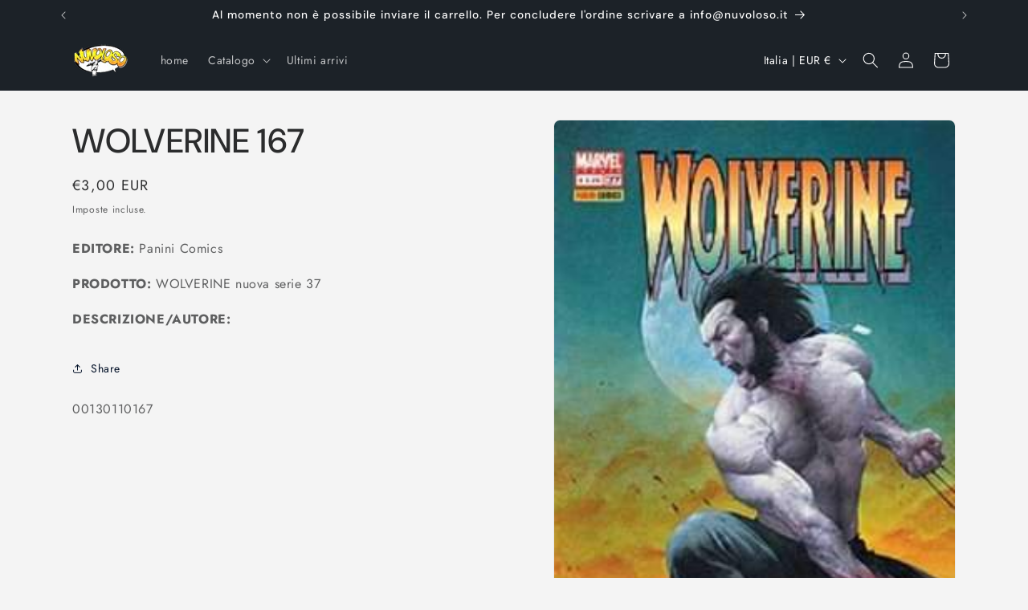

--- FILE ---
content_type: text/javascript
request_url: https://www.nuvoloso.net/cdn/shop/t/18/assets/product-form.js?v=82553749319723712671719333637
body_size: 154
content:
customElements.get("product-form")||customElements.define("product-form",class extends HTMLElement{constructor(){super(),this.form=this.querySelector("form"),this.variantIdInput.disabled=!1,this.form.addEventListener("submit",this.onSubmitHandler.bind(this)),this.cart=document.querySelector("cart-notification")||document.querySelector("cart-drawer"),this.submitButton=this.querySelector('[type="submit"]'),this.submitButtonText=this.submitButton.querySelector("span"),document.querySelector("cart-drawer")&&this.submitButton.setAttribute("aria-haspopup","dialog"),this.hideErrors=this.dataset.hideErrors==="true"}onSubmitHandler(evt){if(evt.preventDefault(),this.submitButton.getAttribute("aria-disabled")==="true")return;this.handleErrorMessage(),this.submitButton.setAttribute("aria-disabled",!0),this.submitButton.classList.add("loading"),this.querySelector(".loading__spinner").classList.remove("hidden");const config=fetchConfig("javascript");config.headers["X-Requested-With"]="XMLHttpRequest",delete config.headers["Content-Type"];const formData=new FormData(this.form);this.cart&&(formData.append("sections",this.cart.getSectionsToRender().map(section=>section.id)),formData.append("sections_url",window.location.pathname),this.cart.setActiveElement(document.activeElement)),config.body=formData,fetch(`${routes.cart_add_url}`,config).then(response=>response.json()).then(response=>{if(response.status){publish(PUB_SUB_EVENTS.cartError,{source:"product-form",productVariantId:formData.get("id"),errors:response.errors||response.description,message:response.message}),this.handleErrorMessage(response.description);const soldOutMessage=this.submitButton.querySelector(".sold-out-message");if(!soldOutMessage)return;this.submitButton.setAttribute("aria-disabled",!0),this.submitButtonText.classList.add("hidden"),soldOutMessage.classList.remove("hidden"),this.error=!0;return}else if(!this.cart){window.location=window.routes.cart_url;return}this.error||publish(PUB_SUB_EVENTS.cartUpdate,{source:"product-form",productVariantId:formData.get("id"),cartData:response}),this.error=!1;const quickAddModal=this.closest("quick-add-modal");quickAddModal?(document.body.addEventListener("modalClosed",()=>{setTimeout(()=>{this.cart.renderContents(response)})},{once:!0}),quickAddModal.hide(!0)):this.cart.renderContents(response)}).catch(e=>{console.error(e)}).finally(()=>{this.submitButton.classList.remove("loading"),this.cart&&this.cart.classList.contains("is-empty")&&this.cart.classList.remove("is-empty"),this.error||this.submitButton.removeAttribute("aria-disabled"),this.querySelector(".loading__spinner").classList.add("hidden")})}handleErrorMessage(errorMessage=!1){this.hideErrors||(this.errorMessageWrapper=this.errorMessageWrapper||this.querySelector(".product-form__error-message-wrapper"),this.errorMessageWrapper&&(this.errorMessage=this.errorMessage||this.errorMessageWrapper.querySelector(".product-form__error-message"),this.errorMessageWrapper.toggleAttribute("hidden",!errorMessage),errorMessage&&(this.errorMessage.textContent=errorMessage)))}toggleSubmitButton(disable=!0,text){disable?(this.submitButton.setAttribute("disabled","disabled"),text&&(this.submitButtonText.textContent=text)):(this.submitButton.removeAttribute("disabled"),this.submitButtonText.textContent=window.variantStrings.addToCart)}get variantIdInput(){return this.form.querySelector("[name=id]")}});
//# sourceMappingURL=/cdn/shop/t/18/assets/product-form.js.map?v=82553749319723712671719333637


--- FILE ---
content_type: text/javascript; charset=utf-8
request_url: https://www.nuvoloso.net/products/wolverine-167-0167.js?prdrly&_=1768529780701
body_size: 702
content:
{"id":1892068130874,"title":"WOLVERINE 167","handle":"wolverine-167-0167","description":"\u003cp\u003e\u003cstrong\u003e\u003cspan style=\"color:\"\u003e EDITORE:\u003c\/span\u003e\u003c\/strong\u003e  Panini Comics \u003c\/p\u003e\u003cp\u003e\u003cstrong\u003e\u003cspan style=\"color:\"\u003ePRODOTTO:\u003c\/span\u003e\u003c\/strong\u003e  WOLVERINE nuova serie 37 \u003c\/p\u003e\u003cp\u003e\u003cstrong\u003e\u003cspan style=\"color:\"\u003eDESCRIZIONE\/AUTORE:\u003c\/span\u003e\u003c\/strong\u003e    \u003c\/p\u003e","published_at":"2018-09-10T20:48:23+02:00","created_at":"2018-09-10T20:48:23+02:00","vendor":"Panini Comics","type":"fumetti italiani","tags":["WOLVERINE"],"price":300,"price_min":300,"price_max":300,"available":true,"price_varies":false,"compare_at_price":300,"compare_at_price_min":300,"compare_at_price_max":300,"compare_at_price_varies":false,"variants":[{"id":18880650051642,"title":"WOLVERINE","option1":"WOLVERINE","option2":null,"option3":null,"sku":"00130110167","requires_shipping":true,"taxable":false,"featured_image":null,"available":true,"name":"WOLVERINE 167 - WOLVERINE","public_title":"WOLVERINE","options":["WOLVERINE"],"price":300,"weight":200,"compare_at_price":300,"inventory_management":"shopify","barcode":null,"requires_selling_plan":false,"selling_plan_allocations":[]}],"images":["\/\/cdn.shopify.com\/s\/files\/1\/1854\/6801\/products\/marvel-italia-wolverine-167-nuova-serie-37-11667001670_96c851ea-07ad-409a-becf-b23ec9330a6d.jpg?v=1551349721"],"featured_image":"\/\/cdn.shopify.com\/s\/files\/1\/1854\/6801\/products\/marvel-italia-wolverine-167-nuova-serie-37-11667001670_96c851ea-07ad-409a-becf-b23ec9330a6d.jpg?v=1551349721","options":[{"name":"Title","position":1,"values":["WOLVERINE"]}],"url":"\/products\/wolverine-167-0167","media":[{"alt":"WOLVERINE 167-Panini Comics- nuvolosofumetti.","id":1606709837882,"position":1,"preview_image":{"aspect_ratio":0.665,"height":361,"width":240,"src":"https:\/\/cdn.shopify.com\/s\/files\/1\/1854\/6801\/products\/marvel-italia-wolverine-167-nuova-serie-37-11667001670_96c851ea-07ad-409a-becf-b23ec9330a6d.jpg?v=1551349721"},"aspect_ratio":0.665,"height":361,"media_type":"image","src":"https:\/\/cdn.shopify.com\/s\/files\/1\/1854\/6801\/products\/marvel-italia-wolverine-167-nuova-serie-37-11667001670_96c851ea-07ad-409a-becf-b23ec9330a6d.jpg?v=1551349721","width":240}],"requires_selling_plan":false,"selling_plan_groups":[]}